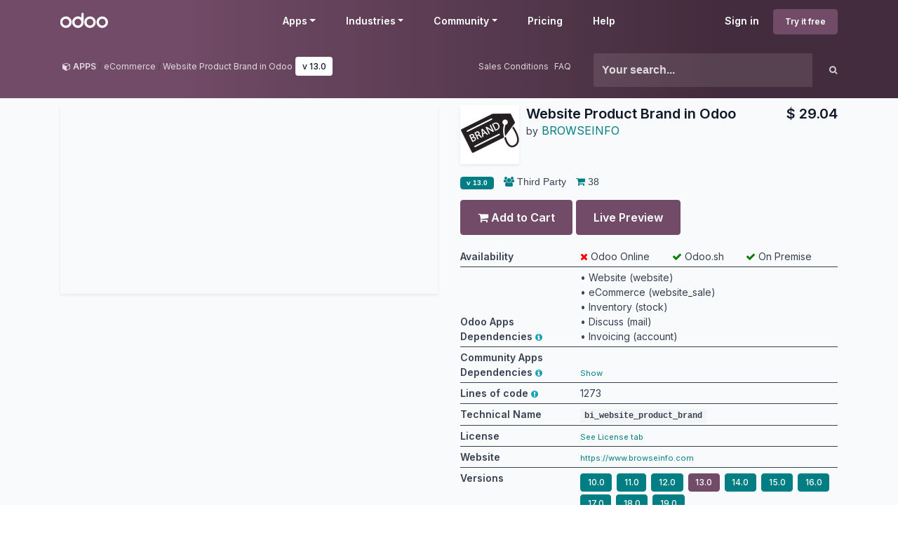

--- FILE ---
content_type: text/html; charset=utf-8
request_url: https://apps.odoo.com/apps/modules/13.0/bi_website_product_brand
body_size: 16252
content:
<!DOCTYPE html>
<html lang="en-US" data-website-id="1" data-main-object="loempia.module(63740,)">
    <head>
        <meta charset="utf-8"/>
        <meta http-equiv="X-UA-Compatible" content="IE=edge"/>
        <meta name="viewport" content="width=device-width, initial-scale=1"/>
      <meta name="mobile-web-app-capable" content="yes"/>
        <meta name="generator" content="Odoo"/>
      <meta name="google-site-verification" content="pgjyH0qvN69B0m_HrTKV6h8TVnbRXp5etEHo19unPy4"/>
            
        <meta property="og:type" content="website"/>
        <meta property="og:title" content="bi_website_product_brand | Odoo Apps Store"/>
        <meta property="og:site_name" content="Odoo Apps Store"/>
        <meta property="og:url" content="https://apps.odoo.com/apps/modules/13.0/bi_website_product_brand"/>
        <meta property="og:image" content="https://apps.odoo.com/web/image/loempia.module/63740/icon_image?unique=060faae"/>
            
        <meta name="twitter:card" content="summary_large_image"/>
        <meta name="twitter:title" content="bi_website_product_brand | Odoo Apps Store"/>
        <meta name="twitter:image" content="https://apps.odoo.com/web/image/loempia.module/63740/icon_image/300x300?unique=060faae"/>
        
        <link rel="canonical" href="https://apps.odoo.com/apps/modules/13.0/bi_website_product_brand"/>
        
        <link rel="preconnect" href="https://fonts.gstatic.com/" crossorigin=""/>
        <title>Website Product Brand in Odoo | Odoo Apps Store</title>
        <link type="image/x-icon" rel="shortcut icon" href="//apps.odoocdn.com/web/image/website/1/favicon?unique=bc4b157"/>
        <link rel="preload" href="//apps.odoocdn.com/web/static/src/libs/fontawesome/fonts/fontawesome-webfont.woff2?v=4.7.0" as="font" crossorigin=""/>
        <link type="text/css" rel="stylesheet" href="/web/assets/1/640ad83/web.assets_frontend.min.css"/>
        <script id="web.layout.odooscript" type="text/javascript">
            var odoo = {
                csrf_token: "b1067238d0bff1aea42dfe9353fe663b3f9e27d4o1800672143",
                debug: "",
            };
        </script>
        <script type="text/javascript">
            odoo.__session_info__ = {"is_admin": false, "is_system": false, "is_public": true, "is_internal_user": false, "is_website_user": true, "uid": null, "registry_hash": "3b009b06487b72aef901a10e5098fcbf59bf686e2b0fa484d9272ce2004dd9f2", "is_frontend": true, "profile_session": null, "profile_collectors": null, "profile_params": null, "show_effect": true, "currencies": {"1": {"name": "EUR", "symbol": "\u20ac", "position": "after", "digits": [69, 2]}, "152": {"name": "GBP", "symbol": "\u00a3", "position": "before", "digits": [69, 2]}, "25": {"name": "HKD", "symbol": "$", "position": "after", "digits": [69, 2]}, "21": {"name": "INR", "symbol": "\u20b9", "position": "after", "digits": [69, 2]}, "3": {"name": "USD", "symbol": "$", "position": "before", "digits": [69, 2]}}, "quick_login": true, "bundle_params": {"lang": "en_US", "website_id": 1}, "test_mode": false, "websocket_worker_version": "19.0-2", "translationURL": "/website/translations", "geoip_country_code": "US", "geoip_phone_code": 1, "lang_url_code": "en_US"};
            if (!/(^|;\s)tz=/.test(document.cookie)) {
                const userTZ = Intl.DateTimeFormat().resolvedOptions().timeZone;
                document.cookie = `tz=${userTZ}; path=/`;
            }
        </script>
        <script type="text/javascript" defer="defer" src="/web/assets/1/d79f0bb/web.assets_frontend_minimal.min.js" onerror="__odooAssetError=1"></script>
        <script type="text/javascript" data-src="/web/assets/1/bb790f3/web.assets_frontend_lazy.min.js" onerror="__odooAssetError=1"></script>
        
                <script src="https://www.recaptcha.net/recaptcha/api.js?render=6Lcul_cUAAAAAIm051Is0wb8-Tq-AiOaK_ePfzvo"></script>
            <noscript>
                <style>
                    /* Prevent animated elements hiding */
                    .o_animate_in_children > * {
                        opacity: 1!important;
                        -webkit-transform: scale(1)!important;
                        -ms-transform: scale(1)!important;
                        transform: scale(1)!important;
                    }
                </style>
            </noscript>
        
    </head>
    <body>
        



        <div id="wrapwrap" class="    o_generic_model_page  loempia_modules_page o_footer_effect_enable">
            <a class="o_skip_to_content btn btn-primary rounded-0 visually-hidden-focusable position-absolute start-0" href="#wrap">Skip to Content</a>
                <header id="top" data-anchor="true" data-name="Header" data-extra-items-toggle-aria-label="Extra items button" class="   o_no_autohide_menu o_header_fixed o_main_header o_inverted o_not_editable o_main_header o_has_sub_nav o_inverted" style=" ">
                    <div class="o_main_header_main top_menu" id="top_menu">
                <a class="float-start o_logo" href="/"><span class="visually-hidden sr-only">Odoo</span></a>
                <a href="#" role="button" class="o_mobile_menu_toggle d-inline-block d-lg-none">
                    <i class="fa fa-bars" focusable="false"></i><span class="visually-hidden sr-only">Menu</span>
                </a>
                <ul class="o_header_buttons list-unstyled">
            <li class="nav-item o_no_autohide_item">
                <a href="/web/login" class="nav-link">Sign in</a>
            </li>
        <li class="nav-item o_no_autohide_item">
            <a class="btn btn-primary btn-sm text-nowrap trial_link" href="https://www.odoo.com/trial">Try it free</a>
        </li>
                </ul>
                <ul class="o_primary_nav">
                    <li class="dropdown">
                            <a href="#" aria-label="Apps: use the dropdown menu to switch apps" data-bs-toggle="dropdown" data-bs-display="static" aria-expanded="false" class="dropdown-toggle">Apps</a>
                        <div class="start-0 dropdown-menu o_secondary_nav" data-bs-parent="o_primary_nav">
                            <div class="container">
                                <div class="row">
                                    <div class="col-lg-3 o_finance_apps ">
                                        <div class="o_nav_app_family">Finance</div>
                                        <ul>
                                            <li><a class="dropdown-item" href="https://www.odoo.com/app/accounting">Accounting</a></li>
                                            <li><a class="dropdown-item" href="https://www.odoo.com/app/invoicing">Invoicing</a></li>
                                            <li><a class="dropdown-item" href="https://www.odoo.com/app/expenses">Expenses</a></li>
                                            <li><a class="dropdown-item" href="https://www.odoo.com/app/spreadsheet">Spreadsheet (BI)</a></li>
                                            <li><a class="dropdown-item" href="https://www.odoo.com/app/documents">Documents</a></li>
                                            <li><a class="dropdown-item" href="https://www.odoo.com/app/sign">Sign</a></li>
                                        </ul>
                                    </div>
                                    <div class="col-lg-3 o_sale_apps ">
                                        <div class="o_nav_app_family">Sales</div>
                                        <ul>
                                            <li><a class="dropdown-item" href="https://www.odoo.com/app/crm">CRM</a></li>
                                            <li><a class="dropdown-item" href="https://www.odoo.com/app/sales">Sales</a></li>
                                            <li><a class="dropdown-item" href="https://www.odoo.com/app/point-of-sale-shop">POS Shop</a></li>
                                            <li><a class="dropdown-item" href="https://www.odoo.com/app/point-of-sale-restaurant">POS Restaurant</a></li>
                                            <li><a class="dropdown-item" href="https://www.odoo.com/app/subscriptions">Subscriptions</a></li>
                                            <li><a class="dropdown-item" href="https://www.odoo.com/app/rental">Rental</a></li>
                                        </ul>
                                    </div>
                                    <div class="col-lg-3 o_website_apps ">
                                        <div class="o_nav_app_family">Websites</div>
                                        <ul>
                                            <li><a class="dropdown-item" href="https://www.odoo.com/app/website">Website Builder</a></li>
                                            <li><a class="dropdown-item" href="https://www.odoo.com/app/ecommerce">eCommerce</a></li>
                                            <li><a class="dropdown-item" href="https://www.odoo.com/app/blog">Blog</a></li>
                                            <li><a class="dropdown-item" href="https://www.odoo.com/app/forum">Forum</a></li>
                                            <li><a class="dropdown-item" href="https://www.odoo.com/app/live-chat">Live Chat</a></li>
                                            <li><a class="dropdown-item" href="https://www.odoo.com/app/elearning">eLearning</a></li>
                                        </ul>
                                    </div>
                                    <div class="col-lg-3 o_inventory_apps ">
                                        <div class="o_nav_app_family">Supply Chain</div>
                                        <ul>
                                            <li><a class="dropdown-item" href="https://www.odoo.com/app/inventory">Inventory</a></li>
                                            <li><a class="dropdown-item" href="https://www.odoo.com/app/manufacturing">Manufacturing</a></li>
                                            <li><a class="dropdown-item" href="https://www.odoo.com/app/plm">PLM</a></li>
                                            <li><a class="dropdown-item" href="https://www.odoo.com/app/purchase">Purchase</a></li>
                                            <li><a class="dropdown-item" href="https://www.odoo.com/app/maintenance">Maintenance</a></li>
                                            <li><a class="dropdown-item" href="https://www.odoo.com/app/quality">Quality</a></li>
                                        </ul>
                                    </div>
                                </div>
                                <div class="row">
                                    <div class="col-lg-3 o_hr_apps ">
                                        <div class="o_nav_app_family">Human Resources</div>
                                        <ul>
                                            <li><a class="dropdown-item" href="https://www.odoo.com/app/employees">Employees</a></li>
                                            <li><a class="dropdown-item" href="https://www.odoo.com/app/recruitment">Recruitment</a></li>
                                            <li><a class="dropdown-item" href="https://www.odoo.com/app/time-off">Time Off</a></li>
                                            <li><a class="dropdown-item" href="https://www.odoo.com/app/appraisals">Appraisals</a></li>
                                            <li><a class="dropdown-item" href="https://www.odoo.com/app/referrals">Referrals</a></li>
                                            <li><a class="dropdown-item" href="https://www.odoo.com/app/fleet">Fleet</a></li>
                                        </ul>
                                    </div>
                                    <div class="col-lg-3 o_marketing_apps ">
                                        <div class="o_nav_app_family">Marketing</div>
                                        <ul>
                                            <li><a class="dropdown-item" href="https://www.odoo.com/app/social-marketing">Social Marketing</a></li>
                                            <li><a class="dropdown-item" href="https://www.odoo.com/app/email-marketing">Email Marketing</a></li>
                                            <li><a class="dropdown-item" href="https://www.odoo.com/app/sms-marketing">SMS Marketing</a></li>
                                            <li><a class="dropdown-item" href="https://www.odoo.com/app/events">Events</a></li>
                                            <li><a class="dropdown-item" href="https://www.odoo.com/app/marketing-automation">Marketing Automation</a></li>
                                            <li><a class="dropdown-item" href="https://www.odoo.com/app/surveys">Surveys</a></li>
                                        </ul>
                                    </div>
                                    <div class="col-lg-3 o_services_apps ">
                                        <div class="o_nav_app_family">Services</div>
                                        <ul>
                                            <li><a class="dropdown-item" href="https://www.odoo.com/app/project">Project</a></li>
                                            <li><a class="dropdown-item" href="https://www.odoo.com/app/timesheet">Timesheets</a></li>
                                            <li><a class="dropdown-item" href="https://www.odoo.com/app/field-service">Field Service</a></li>
                                            <li><a class="dropdown-item" href="https://www.odoo.com/app/helpdesk">Helpdesk</a></li>
                                            <li><a class="dropdown-item" href="https://www.odoo.com/app/planning">Planning</a></li>
                                            <li><a class="dropdown-item" href="https://www.odoo.com/app/appointments">Appointments</a></li>
                                        </ul>
                                    </div>
                                    <div class="col-lg-3 o_productivity_apps ">
                                        <div class="o_nav_app_family">Productivity</div>
                                        <ul>
                                            <li><a class="dropdown-item" href="https://www.odoo.com/app/discuss">Discuss</a></li>
                                            <li><a class="dropdown-item" href="https://www.odoo.com/app/approvals">Approvals</a></li>
                                            <li><a class="dropdown-item" href="https://www.odoo.com/app/iot">IoT</a></li>
                                            <li><a class="dropdown-item" href="https://www.odoo.com/app/voip">VoIP</a></li>
                                            <li><a class="dropdown-item" href="https://www.odoo.com/app/knowledge">Knowledge</a></li>
                                            <li><a class="dropdown-item" href="https://www.odoo.com/app/whatsapp">WhatsApp</a></li>
                                        </ul>
                                    </div>
                                </div>
                            </div>
                            <span class="o_store_link d-md-flex justify-content-md-center">
                                <a class="mx-md-3 px-3 dropdown-item" href="/apps/modules"><i class="fa fa-cube fa-fw me-2"></i>Third party apps</a>
                                <a class="mx-md-3 px-3 dropdown-item" href="https://www.odoo.com/app/studio"><i class="fa fa-pencil fa-fw me-2"></i>Odoo Studio</a>
                                <a href="https://www.odoo.sh" class="mx-md-3 px-3"><i class="fa fa-cloud fa-fw me-2"></i>Odoo Cloud Platform</a>
                            </span>
                        </div>
                    </li>
                        
                        <li class="dropdown">
                            <a href="#" aria-label="Industries: use the dropdown menu to find links to industries related pages" data-bs-toggle="dropdown" data-bs-display="static" aria-expanded="false" class="dropdown-toggle">Industries</a>
                            <div class="start-0 dropdown-menu o_secondary_nav" data-bs-parent="o_primary_nav">
                                <div class="container pb-4">
                                    <div class="row">
                                        <div class="col-lg-3 o_retail_industries ">
                                            <div class="o_nav_app_family">Retail</div>
                                            <ul>
                                                <li><a class="dropdown-item" href="https://www.odoo.com/industries/book-store">Book Store</a></li>
                                                <li><a class="dropdown-item" href="https://www.odoo.com/industries/clothing-store">Clothing Store</a></li>
                                                <li><a class="dropdown-item" href="https://www.odoo.com/industries/furniture-store">Furniture Store</a></li>
                                                <li><a class="dropdown-item" href="https://www.odoo.com/industries/grocery-store">Grocery Store</a></li>
                                                <li><a class="dropdown-item" href="https://www.odoo.com/industries/hardware-store">Hardware Store</a></li>
                                                <li><a class="dropdown-item" href="https://www.odoo.com/industries/toy-store">Toy Store</a></li>
                                            </ul>
                                        </div>
                                        <div class="col-lg-3 o_food_industries ">
                                            <div class="o_nav_app_family">Food & Hospitality</div>
                                            <ul>
                                                <li><a class="dropdown-item" href="https://www.odoo.com/industries/bar-pub">Bar and Pub</a></li>
                                                <li><a class="dropdown-item" href="https://www.odoo.com/industries/fine-dining-restaurant">Restaurant</a></li>
                                                <li><a class="dropdown-item" href="https://www.odoo.com/industries/fast-food">Fast Food</a></li>
                                                <li><a class="dropdown-item" href="https://www.odoo.com/industries/guest-house">Guest House</a></li>
                                                <li><a class="dropdown-item" href="https://www.odoo.com/industries/beverage-distributor">Beverage Distributor</a></li>
                                                <li><a class="dropdown-item" href="https://www.odoo.com/industries/hotel">Hotel</a></li>
                                            </ul>
                                        </div>
                                        <div class="col-lg-3 o_real_estate_industries ">
                                            <div class="o_nav_app_family">Real Estate</div>
                                            <ul>
                                                <li><a class="dropdown-item" href="https://www.odoo.com/industries/real-estate-agency">Real Estate Agency</a></li>
                                                <li><a class="dropdown-item" href="https://www.odoo.com/industries/architecture-firm">Architecture Firm</a></li>
                                                <li><a class="dropdown-item" href="https://www.odoo.com/industries/construction">Construction</a></li>
                                                <li><a class="dropdown-item" href="https://www.odoo.com/industries/estate-management">Estate Management</a></li>
                                                <li><a class="dropdown-item" href="https://www.odoo.com/industries/gardening">Gardening</a></li>
                                                <li><a class="dropdown-item" href="https://www.odoo.com/industries/property-owner-association">Property Owner Association</a></li>

                                            </ul>
                                        </div>
                                        <div class="col-lg-3 o_consulting_industries ">
                                            <div class="o_nav_app_family">Consulting</div>
                                            <ul>
                                                <li><a class="dropdown-item" href="https://www.odoo.com/industries/accounting-firm">Accounting Firm </a></li>
                                                <li><a class="dropdown-item" href="https://www.odoo.com/industries/odoo-partner">Odoo Partner</a></li>
                                                <li><a class="dropdown-item" href="https://www.odoo.com/industries/marketing-agency">Marketing Agency</a></li>
                                                <li><a class="dropdown-item" href="https://www.odoo.com/industries/law-firm">Law firm</a></li>
                                                <li><a class="dropdown-item" href="https://www.odoo.com/industries/talent-acquisition">Talent Acquisition</a></li>
                                                <li><a class="dropdown-item" href="https://www.odoo.com/industries/audit-certification">Audit & Certification</a></li>
                                            </ul>
                                        </div>
                                    </div>
                                    <div class="row">
                                        <div class="col-lg-3 o_manufacturing_industries ">
                                            <div class="o_nav_app_family">Manufacturing</div>
                                            <ul>
                                                <li><a class="dropdown-item" href="https://www.odoo.com/industries/textile-manufacturing">Textile</a></li>
                                                <li><a class="dropdown-item" href="https://www.odoo.com/industries/metal-fabricator">Metal</a></li>
                                                <li><a class="dropdown-item" href="https://www.odoo.com/industries/furniture-store">Furnitures</a></li>
                                                <li><a class="dropdown-item" href="https://www.odoo.com/industries/food-distribution">Food</a></li>
                                                <li><a class="dropdown-item" href="https://www.odoo.com/industries/micro-brewery">Brewery</a></li>
                                                <li><a class="dropdown-item" href="https://www.odoo.com/industries/corporate-gifts">Corporate Gifts</a></li>
                                            </ul>
                                        </div>
                                        <div class="col-lg-3 o_health_industries ">
                                            <div class="o_nav_app_family">Health & Fitness</div>
                                            <ul>
                                                <li><a class="dropdown-item" href="https://www.odoo.com/industries/sports-club">Sports Club</a></li>
                                                <li><a class="dropdown-item" href="https://www.odoo.com/industries/eyewear-store">Eyewear Store</a></li>
                                                <li><a class="dropdown-item" href="https://www.odoo.com/industries/fitness-center">Fitness Center</a></li>
                                                <li><a class="dropdown-item" href="https://www.odoo.com/industries/wellness-practitioners">Wellness Practitioners</a></li>
                                                <li><a class="dropdown-item" href="https://www.odoo.com/industries/pharmacy">Pharmacy</a></li>
                                                <li><a class="dropdown-item" href="https://www.odoo.com/industries/hair-salon">Hair Salon</a></li>
                                            </ul>
                                        </div>
                                        <div class="col-lg-3 o_trades_industries ">
                                            <div class="o_nav_app_family">Trades</div>
                                            <ul>
                                                <li><a class="dropdown-item" href="https://www.odoo.com/industries/handyman">Handyman</a></li>
                                                <li><a class="dropdown-item" href="https://www.odoo.com/industries/it-hardware-support">IT Hardware & Support</a></li>
                                                <li><a class="dropdown-item" href="https://www.odoo.com/industries/solar-energy">Solar Energy Systems</a></li>
                                                <li><a class="dropdown-item" href="https://www.odoo.com/industries/shoe-maker">Shoe Maker</a></li>
                                                <li><a class="dropdown-item" href="https://www.odoo.com/industries/cleaning-services">Cleaning Services</a></li>
                                                <li><a class="dropdown-item" href="https://www.odoo.com/industries/hvac-services">HVAC Services</a></li>

                                            </ul>
                                        </div>
                                        <div class="col-lg-3 o_others_industries ">
                                            <div class="o_nav_app_family">Others</div>
                                            <ul>
                                                <li><a class="dropdown-item" href="https://www.odoo.com/industries/nonprofit-organization">Nonprofit Organization</a></li>
                                                <li><a class="dropdown-item" href="https://www.odoo.com/industries/environmental-agency">Environmental Agency</a></li>
                                                <li><a class="dropdown-item" href="https://www.odoo.com/industries/billboard-rental">Billboard Rental</a></li>
                                                <li><a class="dropdown-item" href="https://www.odoo.com/industries/photography">Photography</a></li>
                                                <li><a class="dropdown-item" href="https://www.odoo.com/industries/bike-leasing">Bike Leasing</a></li>
                                                <li><a class="dropdown-item" href="https://www.odoo.com/industries/software-reseller">Software Reseller</a></li>
                                            </ul>
                                        </div>
                                    </div>
                                </div>
                                
                                <span class="o_store_link d-md-flex justify-content-center text-center">
                                    <a class="px-3 fs-6" href="https://www.odoo.com/all-industries">Browse all Industries<img src="//apps.odoocdn.com/openerp_website/static/src/img/icons/white_arrow_right.svg" height="30px" class="d-inline ms-3" alt="" loading="lazy"/></a>
                                </span>
                            </div>
                        </li>
                        
                        <li class="dropdown">
                            <a href="#" aria-label="Community: use the dropdown menu to find links to community related pages" data-bs-toggle="dropdown" data-bs-display="static" aria-expanded="false" class="dropdown-toggle">Community</a>
                            <div class="start-0 dropdown-menu o_secondary_nav pb-0" data-bs-parent="o_primary_nav">
                                <div class="container">
                                    <div class="row">
                                        <div class="col-lg-3 o_learn_com">
                                            <div class="o_nav_com_family">Learn</div>
                                            <ul>
                                                <li><a class="dropdown-item" href="https://www.odoo.com/slides/all/tag/odoo-tutorials-9">Tutorials</a></li>
                                                <li><a class="dropdown-item" href="https://www.odoo.com/page/docs">Documentation</a></li>
                                                <li><a class="dropdown-item" href="https://www.odoo.com/slides/all?slide_category=certification">Certifications</a></li>
                                                <li><a class="dropdown-item" href="https://www.odoo.com/training-events">Training</a></li>
                                                <li><a class="dropdown-item" href="https://www.odoo.com/blog">Blog</a></li>
                                                <li><a class="dropdown-item" href="https://www.odoo.fm" target="_blank">Podcast</a></li>
                                            </ul>
                                            <div class="o_nav_com_family mt-lg-5">Empower Education</div>
                                            <ul>
                                                <li><a class="dropdown-item" href="https://www.odoo.com/education/program">Education Program</a></li>
                                                <li><a class="dropdown-item" href="https://www.odoo.com/education/scale-up-business-game">Scale Up! Business Game</a></li>
                                                <li><a class="dropdown-item" href="https://www.odoo.com/education/visit-odoo">Visit Odoo</a></li>
                                            </ul>
                                        </div>
                                        <div class="col-lg-3 o_software_com">
                                            <div class="o_nav_com_family">Get the Software</div>
                                            <ul>
                                                <li><a class="dropdown-item" href="https://www.odoo.com/page/download">Download</a></li>
                                                <li><a class="dropdown-item" href="https://www.odoo.com/page/editions">Compare Editions</a></li>
                                                <li><a class="dropdown-item" href="https://www.odoo.com/page/release-notes">Releases</a></li>
                                            </ul>
                                        </div>
                                        <div class="col-lg-3 o_collab_com">
                                            <div class="o_nav_com_family">Collaborate</div>
                                            <ul>
                                                <li><a class="dropdown-item" href="https://github.com/odoo">Github</a></li>
                                                <li><a class="dropdown-item" href="https://www.odoo.com/forum/help-1">Forum</a></li>
                                                <li><a class="dropdown-item" href="https://www.odoo.com/events">Events</a></li>
                                                <li><a class="dropdown-item" href="https://github.com/odoo/odoo/wiki/Translations">Translations</a></li>
                                            </ul>
                                            <ul class="pt-lg-3">
                                                <li><a class="dropdown-item" href="https://www.odoo.com/become-a-partner">Become a Partner</a></li>
                                                <li><a class="dropdown-item" href="https://www.odoo.com/services/partners">Services for Partners</a></li>
                                                <li><a class="dropdown-item" href="https://www.odoo.com/accounting-firms/register">Register your Accounting Firm</a></li>
                                            </ul>
                                        </div>
                                        <div class="col-lg-3 o_services_com">
                                            <div class="o_nav_com_family">Get Services</div>
                                            <ul>
                                                <li><a class="dropdown-item" href="https://www.odoo.com/partners">Find a Partner</a></li>
                                                <li><a class="dropdown-item" href="https://www.odoo.com/accounting-firms">Find an Accountant</a></li>
                                            </ul>
                                            <ul class="pt-lg-3">
                                                <li><ul class="pt-lg-3">
            <li>
                <a target="_blank" href="https://www.odoo.com/r/meeting">Get a Tailored Demo</a>
            </li>
        </ul>
                                                </li>
                                                <li><a class="dropdown-item" href="https://www.odoo.com/pricing-packs">Implementation Services</a></li>
                                                <li><a class="dropdown-item" href="https://www.odoo.com/blog/customer-reviews-6">Customer References</a></li>
                                            </ul>
                                            <ul class="pt-lg-3">
                                                <li><a class="dropdown-item" href="https://www.odoo.com/help">Support</a></li>
                                                <li><a class="dropdown-item" href="//upgrade.odoo.com">Upgrades</a></li>
                                            </ul>
                                        </div>
                                    </div>
                                </div>
                                <span class="o_header_social">
                                    <div class="social_icons">
                                        <a target="_blank" href="https://github.com/odoo/odoo" class="d-inline dropdown-item"><i class="fa fa-fw fa-github" focusable="false"></i><span class="visually-hidden sr-only">Github</span></a>
                                        <a target="_blank" href="https://www.youtube.com/channel/UCkQPikELWZFLgQNHd73jkdg" class="d-inline dropdown-item"><i class="fa fa-fw fa-youtube-play" focusable="false"></i><span class="visually-hidden sr-only">Youtube</span></a>
                                        <a target="_blank" href="https://twitter.com/Odoo" class="d-inline dropdown-item"><i class="fa fa-fw fa-twitter" focusable="false"></i><span class="visually-hidden sr-only">Twitter</span></a>
                                        <a target="_blank" href="https://www.linkedin.com/company/odoo" class="d-inline dropdown-item"><i class="fa fa-fw fa-linkedin" focusable="false"></i><span class="visually-hidden sr-only">Linkedin</span></a>
                                        <a target="_blank" href="https://www.instagram.com/odoo.official" class="d-inline dropdown-item"><i class="fa fa-fw fa-instagram" focusable="false"></i><span class="visually-hidden sr-only">Instagram</span></a>
                                        <a target="_blank" href="https://www.facebook.com/odoo" class="d-inline dropdown-item"><i class="fa fa-fw fa-facebook" focusable="false"></i><span class="visually-hidden sr-only">Facebook</span></a>
                                        <a target="_blank" href="https://www.tiktok.com/@odoo" class="d-inline dropdown-item">
                                            <svg xmlns="http://www.w3.org/2000/svg" style="width: 15px; margin-top: -3px;" class="custom-tiktok" viewBox="0 0 2859 3333" shape-rendering="geometricPrecision" text-rendering="geometricPrecision" image-rendering="optimizeQuality" fill-rule="evenodd" clip-rule="evenodd" fill="currentColor"><path d="M2081 0c55 473 319 755 778 785v532c-266 26-499-61-770-225v995c0 1264-1378 1659-1932 753-356-583-138-1606 1004-1647v561c-87 14-180 36-265 65-254 86-398 247-358 531 77 544 1075 705 992-358V1h551z"></path></svg>
                                        </a>
                                        <a target="_blank" href="//podcast.odoo.com" class="d-inline dropdown-item"><i class="fa fa-fw fa-spotify" focusable="false"></i><span class="visually-hidden sr-only">Spotify</span></a>
                                    </div>
                                    <div>
                                        <a class="d-inline dropdown-item" href="tel:+3222903490"><i class="fa fa-phone text-muted me-1"></i>+32 2 290 34 90</a><ul class="pt-lg-3">
            <li>
                <a target="_blank" href="https://www.odoo.com/r/meeting">Get a Tailored Demo</a>
            </li>
        </ul>
                                    </div>
                                </span>
                            </div>
                        </li>
                        <li><a href="https://www.odoo.com/pricing">Pricing</a></li>
                        <li><a href="https://www.odoo.com/help">Help</a></li>


                </ul>
            </div>
        <div id="loempia_navbar">
            <div class="container">
                <div class="row">
                    <div class="col-md-8">
                        <ol class="breadcrumb">
                            <li class="breadcrumb-item">
                                <a href="/apps/modules/browse">
                                    <i class="fa fa-cube"></i> <b>APPS</b>
                                </a>
                            </li>
                            <li class="breadcrumb-item">
                                    <a itemprop="applicationCategory" href="/apps/modules/category/eCommerce/browse">eCommerce</a>
                            </li>
                            <li class="breadcrumb-item active d-flex">
                                <a href="/apps/modules/browse?search=Website Product Brand in Odoo">Website Product Brand in Odoo</a>
                                <a href="/apps/modules/browse?series=13.0">
                                    <span class="badge bg-white d-inline ms-1">
        v 
        13.0
                                    </span>
                                </a>
                            </li>
                            <div class="d-flex justify-content-end flex-grow-1">
                                <a href="/apps/sales-conditions" target="_blank" class="me-2">Sales Conditions</a>
                                <a href="/apps/faq" target="_blank" class="">FAQ</a>
                            </div>
                        </ol>
                    </div>
                    <div class="d-block d-md-none col-1">
                        <a class="loempia_btn loempia_navbar_back_btn" href="/apps/modules/browse">
                            <i class="fa fa-chevron-left"></i>
                        </a>
                    </div>

                    <div class="col-md-4 col-11">
        <div class="row row-cols-lg-auto">
            <form method="get" class="navbar-search input-group" action="/apps/modules/browse">
                <input type="text" name="search" class="search-query form-control" placeholder="Your search..." value=""/>
                <button type="submit" class="btn btn-link"><i class="fa fa-search"></i></button>
            </form>
        </div>
                    </div>
                </div>
            </div>
        </div>
        </header>
                <main>
                    
            <div id="wrap" itemscope="" itemtype="http://schema.org/SoftwareApplication" class="js_apps auto_pop">
                
                    <div class="container apps_page">
                        <meta itemprop="applicationCategory" content="APPLICATION"/>
                        <span itemprop="publisher" itemscope="" itemtype="http://schema.org/Organization"> <meta itemprop="name" content="Odoo S.A."/></span>
                        <span itemprop="offers" itemscope="" itemtype="http://schema.org/Offer">
                            <meta itemprop="availability" content="https://schema.org/InStock"/>
                            <meta itemprop="price" content="25.0"/>
                            <meta itemprop="priceCurrency" content="seo_module.currency_id.name"/>
                        </span>
                        
                        <div class="row">
                            
        <div class="col-md-7 col-xl-6 mb-3">
            <div class="loempia_app_cover shadow-sm" style="background-image:url(//apps.odoocdn.com/apps/module_image?image_id=24211748&amp;unique=aa1f14cfb2bb70f3ae89485664f2d4aa884bf077) !important"></div>
        </div>

        
        <div id="loempia_app_infos" class="col-md-5 col-xl-6 mb-3 loempia_app_info_has_cover">
            <div class="d-flex">

                    
                    <img itemprop="image" class="shadow-sm loempia_app_icon big" src="//apps.odoocdn.com/web/image/loempia.module/63740/icon_image/84x84?unique=060faae" loading="lazy"/>
                    
                    <div class="loempia_app_title">
                        <h1 class="mt-0 mb-0" itemprop="name"><b>Website Product Brand in Odoo</b></h1>
                            <small>by</small>
                               <a href="/apps/modules/browse?author=BROWSEINFO">
                                    <span itemprop="author" itemscope="" itemtype="http://schema.org/Person">
                                        <span itemprop="name">BROWSEINFO</span>
                                        <span class="d-none" itemprop="url">https://www.browseinfo.com/demo-request?app=bi_website_product_brand&amp;version=19&amp;edition=Community</span>
                                    </span>
                                </a>
                            
                            <div class="mb-1">
                                <span class="d-none" itemprop="operatingSystem">Odoo</span>
                            </div>
                    </div>
                    <div class="loempia_app_title ms-auto ps-3 text-end">
                            
                                <h1 class="mt-0 mb-0"><b>$ <span class="oe_currency_value">29.04</span></b></h1>
                    </div>
            </div>
            
            <div class="loempia_tags">
                
                        <span class="badge bg-secondary" itemprop="softwareVersion">
                            <b>
        v 
        13.0
                            </b>
                        </span>
                
                    <span><i class="fa fa-group"></i> Third Party</span>
                
                    <span title="Purchases"><i class="fa fa-shopping-cart"></i> 38</span>

                
                
            </div>
                
                <form method="post" class="oe_import apps_buy_form" action="https://www.odoo.com/shop/apps_cart_update">
                    <input class="js_module_id" type="hidden" value="63740"/>
                    <input class="js_product_price" type="hidden" value="10.0"/>
                    
                        

                        
                            
                                
                                    
                                    <input type="hidden" name="modules" value="[63740, 63554]"/>
                                    <button id="buy_button" type="submit" class="btn btn-primary mb-2">
                                        <i class="fa fa-shopping-cart"></i> Add to Cart
                                    </button>
                            
                            
                            
                            
                    
                    <input id="url_cart" type="hidden" value="https://www.odoo.com"/>
                        <a rel="nofollow" class="btn btn-primary mb-2" href="https://youtu.be/_LJ5xPwcMn8">
                            Live Preview
                        </a>
                    <div id="js_login_alert" class="alert alert-info d-none mt-1 mb-0" role="alert">
                        Apps purchases are linked to your Odoo account, please <a class="alert-link" href="/web/login?redirect=/apps/modules/13.0/bi_website_product_brand">sign in</a> or <a class="alert-link" href="https://www.odoo.com/web/signup">sign up</a> first.
                    </div>
                </form>

            
            <div class="p-0 col-12 d-md-none d-lg-block">
        <table style="word-wrap: break-word;" class="loempia_app_table table table-sm small mt-2">
            <thead class="alert-info">
                <tr>
                    <td>
                        <b>Availability</b>
                    </td>
                    <td>
                        <div class="loempia_platform_availability w-100 d-flex">
                            <div class="flex-grow-1">
                            <i class="fa fa-times" style="color: red;"></i>
                            <span> Odoo Online</span>
                            </div>
                            <div class="flex-grow-1"><i class="fa fa-check" style="color: green;"></i> Odoo.sh</div>
                            <div class="flex-grow-1"><i class="fa fa-check" style="color: green;"></i> On Premise</div>
                        </div>
                    </td>
                </tr>
                <tr>
                    <td><b>Odoo Apps Dependencies</b>
                        <a data-bs-toggle="popover" data-bs-content="This app requires some additional standard apps from Odoo to be installed.">
                            <i class="fa fa-info-circle text-info" role="img" aria-label="Warning"></i>
                        </a>
                    </td>
                    <td>
                            &bull; 
                            <span>Website (website)</span>
                            <br/>
                            &bull; 
                            <span>eCommerce (website_sale)</span>
                            <br/>
                            &bull; 
                            <span>Inventory (stock)</span>
                            <br/>
                            &bull; 
                            <span>Discuss (mail)</span>
                            <br/>
                            &bull; 
                            <span>Invoicing (account)</span>
                            <br/>
                    </td>
                </tr>
                <tr>
                    <td id="js_bundled_deps"><b>Community Apps Dependencies</b>
                        <a data-bs-toggle="popover" data-bs-content="This app requires some additional community apps to be installed. The displayed price includes all of these.">
                            <i class="fa fa-info-circle text-info" role="img" aria-label="Warning"></i>
                        </a>
                    </td>
                    <td>
                        <a role="button" id="more_deps" class="collapsed" data-bs-toggle="collapse" href="#resetCollapse" aria-expanded="false" aria-controls="resetCollapse">Show</a>
                        <div class="collapse" id="resetCollapse">
                                    <input class="js_module_id" type="hidden" value="63554"/>
                                    <input class="js_product_id" type="hidden" value="14065"/>
                                <a href="/apps/modules/13.0/bi_product_brand">Product Brand in Odoo</a>
                                <br/>
                        </div>
                    </td>
                </tr>
                <tr>
                    <td><b>Lines of code</b>
                        <a data-bs-toggle="popover" data-bs-html="true" data-bs-content="Odoo&#39;s public price to maintain custom code and third party module                is &lt;b&gt;$ &lt;span class=&#34;oe_currency_value&#34;&gt;18.00&lt;/span&gt;&lt;/b&gt; per &lt;b&gt;100&lt;/b&gt; lines of code. The service includes unlimited technical support                tickets, bug fixes and upgrade. &lt;br&gt; This module has a total of &lt;b&gt;1273&lt;/b&gt; lines of code (dependencies included).                The estimated maintenance cost for this module is then &lt;b&gt;$ &lt;span class=&#34;oe_currency_value&#34;&gt;234.00&lt;/span&gt;&lt;/b&gt; per month.">
                                <i class="fa fa-exclamation-circle text-info" role="img" aria-label="Info"></i>
                        </a>
                    </td>
                    <td><span>1273</span></td>
                </tr>
            </thead>
            
            <tbody>
                <tr>
                    <td><b>Technical Name</b></td>
                    <td><code>
                    bi_website_product_brand</code></td>
                </tr>
                <tr>
                    <td><b>License</b></td><td><a href="#license" class="js_see_license">See License tab</a></td>
                </tr>
                <tr>
                    <td><b>Website</b></td><td><a rel="nofollow" href="https://www.browseinfo.com">https://www.browseinfo.com</a></td>
                </tr>
                <tr>
                    <td class="loempia_app_availability"><b>Versions</b></td>
                    <td>
                            <a href="/apps/modules/10.0/bi_website_product_brand">
                                <span class="badge bg-secondary me-1 mt-1">
                                    10.0
                                </span>
                            </a>
                            <a href="/apps/modules/11.0/bi_website_product_brand">
                                <span class="badge bg-secondary me-1 mt-1">
                                    11.0
                                </span>
                            </a>
                            <a href="/apps/modules/12.0/bi_website_product_brand">
                                <span class="badge bg-secondary me-1 mt-1">
                                    12.0
                                </span>
                            </a>
                            <a>
                                <span class="badge bg-primary me-1 mt-1">
                                    13.0
                                </span>
                            </a>
                            <a href="/apps/modules/14.0/bi_website_product_brand">
                                <span class="badge bg-secondary me-1 mt-1">
                                    14.0
                                </span>
                            </a>
                            <a href="/apps/modules/15.0/bi_website_product_brand">
                                <span class="badge bg-secondary me-1 mt-1">
                                    15.0
                                </span>
                            </a>
                            <a href="/apps/modules/16.0/bi_website_product_brand">
                                <span class="badge bg-secondary me-1 mt-1">
                                    16.0
                                </span>
                            </a>
                            <a href="/apps/modules/17.0/bi_website_product_brand">
                                <span class="badge bg-secondary me-1 mt-1">
                                    17.0
                                </span>
                            </a>
                            <a href="/apps/modules/18.0/bi_website_product_brand">
                                <span class="badge bg-secondary me-1 mt-1">
                                    18.0
                                </span>
                            </a>
                            <a href="/apps/modules/19.0/bi_website_product_brand">
                                <span class="badge bg-secondary me-1 mt-1">
                                    19.0
                                </span>
                            </a>
                    </td>
                </tr>
            </tbody>
      </table>
            </div>
            <small class="text-muted mb-2">
                You bought this module and need <b>support</b>?
                <a rel="nofollow" href="/apps/support/63740">Click here!</a>
            </small>
        </div>
                        </div>
                        <div class="row d-none d-md-block d-lg-none">
                            <div class="col-md-12">
        <table style="word-wrap: break-word;" class="loempia_app_table table table-sm small mt-2">
            <thead class="alert-info">
                <tr>
                    <td>
                        <b>Availability</b>
                    </td>
                    <td>
                        <div class="loempia_platform_availability w-100 d-flex">
                            <div class="flex-grow-1">
                            <i class="fa fa-times" style="color: red;"></i>
                            <span> Odoo Online</span>
                            </div>
                            <div class="flex-grow-1"><i class="fa fa-check" style="color: green;"></i> Odoo.sh</div>
                            <div class="flex-grow-1"><i class="fa fa-check" style="color: green;"></i> On Premise</div>
                        </div>
                    </td>
                </tr>
                <tr>
                    <td><b>Odoo Apps Dependencies</b>
                        <a data-bs-toggle="popover" data-bs-content="This app requires some additional standard apps from Odoo to be installed.">
                            <i class="fa fa-info-circle text-info" role="img" aria-label="Warning"></i>
                        </a>
                    </td>
                    <td>
                            &bull; 
                            <span>Website (website)</span>
                            <br/>
                            &bull; 
                            <span>eCommerce (website_sale)</span>
                            <br/>
                            &bull; 
                            <span>Inventory (stock)</span>
                            <br/>
                            &bull; 
                            <span>Discuss (mail)</span>
                            <br/>
                            &bull; 
                            <span>Invoicing (account)</span>
                            <br/>
                    </td>
                </tr>
                <tr>
                    <td id="js_bundled_deps"><b>Community Apps Dependencies</b>
                        <a data-bs-toggle="popover" data-bs-content="This app requires some additional community apps to be installed. The displayed price includes all of these.">
                            <i class="fa fa-info-circle text-info" role="img" aria-label="Warning"></i>
                        </a>
                    </td>
                    <td>
                        <a role="button" id="more_deps" class="collapsed" data-bs-toggle="collapse" href="#resetCollapse" aria-expanded="false" aria-controls="resetCollapse">Show</a>
                        <div class="collapse" id="resetCollapse">
                                    <input class="js_module_id" type="hidden" value="63554"/>
                                    <input class="js_product_id" type="hidden" value="14065"/>
                                <a href="/apps/modules/13.0/bi_product_brand">Product Brand in Odoo</a>
                                <br/>
                        </div>
                    </td>
                </tr>
                <tr>
                    <td><b>Lines of code</b>
                        <a data-bs-toggle="popover" data-bs-html="true" data-bs-content="Odoo&#39;s public price to maintain custom code and third party module                is &lt;b&gt;$ &lt;span class=&#34;oe_currency_value&#34;&gt;18.00&lt;/span&gt;&lt;/b&gt; per &lt;b&gt;100&lt;/b&gt; lines of code. The service includes unlimited technical support                tickets, bug fixes and upgrade. &lt;br&gt; This module has a total of &lt;b&gt;1273&lt;/b&gt; lines of code (dependencies included).                The estimated maintenance cost for this module is then &lt;b&gt;$ &lt;span class=&#34;oe_currency_value&#34;&gt;234.00&lt;/span&gt;&lt;/b&gt; per month.">
                                <i class="fa fa-exclamation-circle text-info" role="img" aria-label="Info"></i>
                        </a>
                    </td>
                    <td><span>1273</span></td>
                </tr>
            </thead>
            
            <tbody>
                <tr>
                    <td><b>Technical Name</b></td>
                    <td><code>
                    bi_website_product_brand</code></td>
                </tr>
                <tr>
                    <td><b>License</b></td><td><a href="#license" class="js_see_license">See License tab</a></td>
                </tr>
                <tr>
                    <td><b>Website</b></td><td><a rel="nofollow" href="https://www.browseinfo.com">https://www.browseinfo.com</a></td>
                </tr>
                <tr>
                    <td class="loempia_app_availability"><b>Versions</b></td>
                    <td>
                            <a href="/apps/modules/10.0/bi_website_product_brand">
                                <span class="badge bg-secondary me-1 mt-1">
                                    10.0
                                </span>
                            </a>
                            <a href="/apps/modules/11.0/bi_website_product_brand">
                                <span class="badge bg-secondary me-1 mt-1">
                                    11.0
                                </span>
                            </a>
                            <a href="/apps/modules/12.0/bi_website_product_brand">
                                <span class="badge bg-secondary me-1 mt-1">
                                    12.0
                                </span>
                            </a>
                            <a>
                                <span class="badge bg-primary me-1 mt-1">
                                    13.0
                                </span>
                            </a>
                            <a href="/apps/modules/14.0/bi_website_product_brand">
                                <span class="badge bg-secondary me-1 mt-1">
                                    14.0
                                </span>
                            </a>
                            <a href="/apps/modules/15.0/bi_website_product_brand">
                                <span class="badge bg-secondary me-1 mt-1">
                                    15.0
                                </span>
                            </a>
                            <a href="/apps/modules/16.0/bi_website_product_brand">
                                <span class="badge bg-secondary me-1 mt-1">
                                    16.0
                                </span>
                            </a>
                            <a href="/apps/modules/17.0/bi_website_product_brand">
                                <span class="badge bg-secondary me-1 mt-1">
                                    17.0
                                </span>
                            </a>
                            <a href="/apps/modules/18.0/bi_website_product_brand">
                                <span class="badge bg-secondary me-1 mt-1">
                                    18.0
                                </span>
                            </a>
                            <a href="/apps/modules/19.0/bi_website_product_brand">
                                <span class="badge bg-secondary me-1 mt-1">
                                    19.0
                                </span>
                            </a>
                    </td>
                </tr>
            </tbody>
      </table>
                            </div>
                        </div>
                    </div>
                    
                    <div id="module-description">
                            <div id="loempia_tabs">
                                <ul role="tablist" class="nav nav-tabs justify-content-center" data-tabs="tabs">
                                    <li class="nav-item"><a href="#desc" class="nav-link active" data-bs-toggle="tab">Description</a></li>
                                        <li class="nav-item"><a href="#license" class="nav-link" data-bs-toggle="tab">License</a></li>
                                </ul>
                                <div id="loempia_tabs_content" class="tab-content">
                                    <div class="tab-pane active" id="desc">
        
        <div class="container">
            
            <div class="oe_styling_v8">
                <div><section class="oe_container lead mt64">
	<div>
		<div class="col-md-12 mt16" style="padding:0">
			<div class="col-md-12" style="padding:0">
				<div class="panel-group mb0 mt0" role="tablist" id="priceAccordeon" style="padding:0">
					<div class="panel-heading mb0 mt0 collapsed" role="tab" data-toggle="collapse" data-parent="#priceAccordeon" data-target="#priceAccordeon_area" aria-expanded="false" style="margin-left:0; padding:0 0 2px 0; text-align:right">
						<strong>
							<div style="background-color:#875A7B; color:white; padding:5px; margin-bottom:3px; text-align:center; border-radius:5px; white-space:nowrap; display:inline-block">
								<strong style="color:white">
									Supported :
								</strong>
							</div>
							<div style="background-color:#875A7B; color:white; padding:5px; margin-bottom:3px; text-align:center; border-radius:5px; white-space:nowrap; display:inline-block">
								<strong style="color:white" title="The tool is compatible with the Odoo Enterprise version">
									<i class="fa fa-check" style="margin-left:4px"> </i>
									Enterprise
								</strong>
							</div>
							<div style="background-color:#875A7B; padding:5px; margin-top:3px; text-align:center; border-radius:5px; white-space:nowrap; display:inline-block">
								<strong style="color:white" title="The tool is compatible with the Odoo Community version">
									<i class="fa fa-check" style="margin-left:4px"> </i>
									Community
								</strong>
							</div>
							<div style="background-color:#875A7B; color:white; padding:5px; margin-bottom:3px; text-align:center; border-radius:5px; white-space:nowrap; display:inline-block">
								<strong style="color:white" title="The tool might be installed to Odoo.sh if you have a linked private git repository">
									<i class="fa fa-check" style="margin-left:4px"> </i>
									Odoo.sh
								</strong>
							</div>
						</strong>
					</div>
				</div>
			</div>
		</div>
	</div>
</section>

<section class="oe_container lead bi_title_box">
	<div>
		<div>
			<h2 class="oe_slogan bi_title" style="color:#5082c4">
				<b>Website Product Brand Odoo Apps</b>
			</h2>
			<p class="oe_slogan">
				Using this Odoo apps you can filter Product Based on different category Brands from the Odoo website as well as on Odoo Backend, After installing this Odoo module you can add new product brand and assign this product brand to each products and easily filters and view product by its brand categories from the Odoo webshop as well as on Odoo Backend.
			</p>
		</div>
	</div>
</section>

<section class="oe_container lead bi_features">
	<div>
		<div>
			<h3 class="oe_slogan" style="opacity:1; padding:10px 0px; color:##201111; letter-spacing:0.2em; text-transform:uppercase"><b>Features</b></h3>
		</div>
		<div class="row">
			<div class="col" style="margin:10px">
				<div class="row">
					<div class="col-md-3 text-center">
						<img class="img img-responsive" style="max-width:100%" src="//apps.odoocdn.com/apps/assets/13.0/bi_website_product_brand/features/brands.png?98b2583">
					</div>
					<div class="col-md-9">
					  <h4><b>Create Brand</b></h4>
					  <span class="oe_slogan">Create Product Brand for different Products</span>
					</div>
				</div>
			</div>
			<div class="col" style="margin:10px">
				<div class="row">
					<div class="col-md-3 text-center">
						<img class="img img-responsive" style="max-width:100%" src="//apps.odoocdn.com/apps/assets/13.0/bi_website_product_brand/features/filter.png?98b2583">
					</div>
					<div class="col-md-9">
						<h4><b> Filter Product </b></h4>
						<span class="oe_slogan"> Filter Product Based on Brands in back-end and also on website.  </span>
					</div>
				</div>
			</div>
		</div>

		<div class="row">
			<div class="col" style="margin:10px">
				<div class="row">
					<div class="col-md-3 text-center">
						<img class="img img-responsive" style="max-width:100%" src="//apps.odoocdn.com/apps/assets/13.0/bi_website_product_brand/features/search.png?98b2583">
					</div>
					<div class="col-md-9">
					  <h4><b> Search </b></h4>
					  <span class="oe_slogan"> Search Brands and products in the brands on Website  </span>
					</div>
				</div>
			</div>
			<div class="col" style="margin:10px">
				<div class="row">
					<div class="col-md-3 text-center">
						<img class="img img-responsive" style="max-width:100%" src="//apps.odoocdn.com/apps/assets/13.0/bi_website_product_brand/features/swipe.png?98b2583">
					</div>
					<div class="col-md-9">
						<h4><b>Change Brand</b></h4>
						<span class="oe_slogan">Products are Easily Moveable between different Brands with Drag &amp; Drops</span>
					</div>
				</div>
			</div>
		</div>
	</div>
</section>

<section class="oe_container lead mt64">
	<div>
		<div class="oe_slogan oe_spaced text-center">
			<a class="btn mt8 mr8" title="Demo Request" style="background-color:#2875aa; color:#FFFFFF !important; font-size:20px; font-weight:bold; border-radius:7px" href="mailto:sales@browseinfo.in?Subject=Demo%20Request%20for%20Website%20Product%20Brand%20Odoo%20Apps" target="_top"> Demo Request </a>
			<a class="btn mt8 ml8" title="Video Tutorial" style="background-color:#2875aa; color:#FFFFFF !important; font-size:20px; font-weight:bold; border-radius:7px" href="https://youtu.be/_LJ5xPwcMn8" target="_blank"> Video Tutorial</a>
		</div>
	</div>
</section>

<section class="oe_container lead">
	<div>
		<div>
			<p class="oe_slogan" style="color:#49a3fe; font-size:35px; font-style:italic; font-weight:bolder">Create Brand From All Brand Menu</p>
			<img class="img-border img-responsive thumbnail mb16" style="border:3px solid black" src="//apps.odoocdn.com/apps/assets/13.0/bi_website_product_brand/product_brand.png?98b2583">
		</div>
	</div>
</section>

<section class="oe_container lead">
	<div>
		<div>
			<p class="oe_slogan" style="color:#49a3fe; font-size:35px; font-style:italic; font-weight:bolder">From website you can enable/disable brand selection by activate "Product Brands"</p>
			<img class="img-border img-responsive thumbnail mb16" style="border:3px solid black" src="//apps.odoocdn.com/apps/assets/13.0/bi_website_product_brand/web1.png?98b2583">
		</div>
	</div>
</section>

<section class="oe_container lead">
	<div>
		<div>
			<p class="oe_slogan" style="color:#49a3fe; font-size:35px; font-style:italic; font-weight:bolder">You can see the different brand for selection from their you can filter products based on brand.</p>
			<img class="img-border img-responsive thumbnail mb16" style="border:3px solid black" src="//apps.odoocdn.com/apps/assets/13.0/bi_website_product_brand/web2.png?98b2583">
		</div>
	</div>
</section>

<section class="oe_container lead">
	<div>
		<div>
			<p class="oe_slogan" style="color:#49a3fe; font-size:35px; font-style:italic; font-weight:bolder">Product Brand name is also display in product in website.</p>
			<img class="img-border img-responsive thumbnail mb16" style="border:3px solid black" src="//apps.odoocdn.com/apps/assets/13.0/bi_website_product_brand/web3.png?98b2583">
		</div>
	</div>
</section>

<section class="oe_container lead">
	<div>
		<div>
			<p class="oe_slogan" style="color:#49a3fe; font-size:35px; font-style:italic; font-weight:bolder">You can also search product by their brand name. </p>
			<img class="img-border img-responsive thumbnail mb16" style="border:3px solid black" src="//apps.odoocdn.com/apps/assets/13.0/bi_website_product_brand/web4.png?98b2583">
		</div>
	</div>
</section>

<section class="oe_container oe_dark" style="min-width:110%; margin-left:-5%">
	<div>
		<div class="row">
			<div class="col-sm-4" style="margin:auto">
				<p class="oe_slogan" style="font-size:35px; color:#5082c4; font-style:italic; font-weight:bold">Apps May You Like</p>
			</div>
		</div>
		<div class="row col-sm-12" style="margin-left:1%; padding:1% 8%">
			<div class="col-sm-4" style="padding:5px; padding-right:10px">
				<a href="https://apps.odoo.com/apps/modules/13.0/website_product_variant_description/">
					<img class="img img-responsive" src="//apps.odoocdn.com/apps/assets/13.0/bi_website_product_brand/related/website_product_variant_description.png?98b2583" style="width:100%">
				</a>
			</div>
			<div class="col-sm-4" style="padding:5px; padding-right:10px">
				<a href="https://apps.odoo.com/apps/modules/13.0/website_credit_payment/">
					<img class="img img-responsive" src="//apps.odoocdn.com/apps/assets/13.0/bi_website_product_brand/related/website_credit_payment.png?98b2583" style="width:100%">
				</a>
			</div>
			<div class="col-sm-4" style="padding:5px; padding-right:10px">
				<a href="https://apps.odoo.com/apps/modules/13.0/website_all_in_one/">
					<img class="img img-responsive" src="//apps.odoocdn.com/apps/assets/13.0/bi_website_product_brand/related/website_all_in_one.png?98b2583" style="width:100%">
				</a>
			</div>
			<div class="col-sm-4" style="padding:5px; padding-right:10px">
				<a href="https://apps.odoo.com/apps/modules/13.0/bi_website_account_statement/">
					<img class="img img-responsive" src="//apps.odoocdn.com/apps/assets/13.0/bi_website_product_brand/related/bi_website_account_statement.png?98b2583" style="width:100%">
				</a>
			</div>
			<div class="col-sm-4" style="padding:5px; padding-right:10px">
				<a href="https://apps.odoo.com/apps/modules/13.0/odoo_website_marketplace/">
					<img class="img img-responsive" src="//apps.odoocdn.com/apps/assets/13.0/bi_website_product_brand/related/odoo_website_marketplace.png?98b2583" style="width:100%">
				</a>
			</div>
			<div class="col-sm-4" style="padding:5px; padding-right:10px">
				<a href="https://apps.odoo.com/apps/modules/13.0/bi_website_product_bundle/">
					<img class="img img-responsive" src="//apps.odoocdn.com/apps/assets/13.0/bi_website_product_brand/related/bi_website_product_bundle.png?98b2583" style="width:100%">
				</a>
			</div>
		</div>
	</div>
</section>

<section class="oe_container oe_dark" style="min-width:110%; margin-left:-5%">
	<div>
		<div class="row">
			<div class="col-sm-4" style="margin:auto">
				<p class="oe_slogan" style="font-size:35px; color:#5082c4; font-style:italic; font-weight:bold">Most Demanded Apps</p>
			</div>
		</div>
		<div class="row col-sm-12" style="margin-left:1%; padding:1% 8%">
			<div class="col-sm-4" style="padding:5px; padding-right:10px">
				<a href="https://apps.odoo.com/apps/modules/13.0/pos_orders_all/">
					<img class="img img-responsive" src="//apps.odoocdn.com/apps/assets/13.0/bi_website_product_brand/demanded/all_in_one_pos.png?98b2583" style="width:100%">
				</a>
			</div>
			<div class="col-sm-4" style="padding:5px; padding-right:10px">
				<a href="https://apps.odoo.com/apps/modules/13.0/bi_customer_overdue_statement/">
					<img class="img img-responsive" src="//apps.odoocdn.com/apps/assets/13.0/bi_website_product_brand/demanded/customer_overdue.png?98b2583" style="width:100%">
				</a>
			</div>
			<div class="col-sm-4" style="padding:5px; padding-right:10px">
				<a href="https://apps.odoo.com/apps/modules/13.0/generic_excel_report/">
					<img class="img img-responsive" src="//apps.odoocdn.com/apps/assets/13.0/bi_website_product_brand/demanded/generic_excel_report.png?98b2583" style="width:100%">
				</a>
			</div>
			<div class="col-sm-4" style="padding:5px; padding-right:10px">
				<a href="https://apps.odoo.com/apps/modules/13.0/sales_commission_generic/">
					<img class="img img-responsive" src="//apps.odoocdn.com/apps/assets/13.0/bi_website_product_brand/demanded/sale_commision.png?98b2583" style="width:100%">
				</a>
			</div>
			<div class="col-sm-4" style="padding:5px; padding-right:10px">
				<a href="https://apps.odoo.com/apps/modules/13.0/bi_generic_import/">
					<img class="img img-responsive" src="//apps.odoocdn.com/apps/assets/13.0/bi_website_product_brand/demanded/bi_generic_import.png?98b2583" style="width:100%">
				</a>
			</div>
			<div class="col-sm-4" style="padding:5px; padding-right:10px">
				<a href="https://apps.odoo.com/apps/modules/13.0/branch/">
					<img class="img img-responsive" src="//apps.odoocdn.com/apps/assets/13.0/bi_website_product_brand/demanded/branch.png?98b2583" style="width:100%">
				</a>
			</div>
		</div>	
	</div>
</section>

<section class="oe_container">
	<div>
		<div>
			<h2 class="oe_slogan">Free Support</h2>
			<h3 class="oe_slogan" style="font-size:21px; color:#000000 !important">You will get 90 Days free support incase any bugs or issue (Except data recovery).</h3>
			<p class="oe_slogan" style="font-size:18px">
		At BrowseInfo we offer  end to end solution for Odoo services. Which includes analysis &amp; consultation on the workflows and integration part.  Please note that You're not allowed to distribute this module after purchase! Incase of any question regarding this module feel free to email us on <a href="mailto:ticket@browseinfo.in">ticket@browseinfo.in</a> or raise a ticket on support.
			</p>
		</div>
	</div>
</section>

<section class="oe_container lead">
	<div>
		<div>
			<div class="img img-responsive text-center">
				<span href="https://www.browseinfo.com" target="new" style="display:grid">
					<img src="//apps.odoocdn.com/apps/assets/13.0/bi_website_product_brand/bi_logo.png?98b2583" style="margin:auto; max-width:350px">
				</span>
			</div>
		</div>
		<div class="oe_slogan oe_spaced text-center">
			<a class="btn mt8" title="Query and Demo" style="background-color:#3497db; color:#FFFFFF !important; font-size:20px; font-weight:bold" href="mailto:sales@browseinfo.in?Subject=Demo%20Request%20for%20Website%20Product%20Brand%20Odoo%20Apps" target="_blank"> Query and Demo </a>
			<a class="btn mt8" title="Email on Support" style="background-color:#3497db; color:#FFFFFF !important; font-size:20px; font-weight:bold" href="mailto:ticket@browseinfo.in?Subject=Support%20Request%20for%20Website%20Product%20Brand%20Odoo%20Apps" target="_blank"> Support Request </a>
		</div>
	</div>
</section>
</div>
            </div>
            
        </div>
                                    </div>
                                        <div class="tab-pane" id="license">
                                            
                                            <div class="container">
                                                <div class="col-lg-8 offset-lg-2">
                                                    <pre class="mt-1">Odoo Proprietary License v1.0

This software and associated files (the &#34;Software&#34;) may only be used (executed,
modified, executed after modifications) if you have purchased a valid license
from the authors, typically via Odoo Apps, or if you have received a written
agreement from the authors of the Software (see the COPYRIGHT file).

You may develop Odoo modules that use the Software as a library (typically
by depending on it, importing it and using its resources), but without copying
any source code or material from the Software. You may distribute those
modules under the license of your choice, provided that this license is
compatible with the terms of the Odoo Proprietary License (For example:
LGPL, MIT, or proprietary licenses similar to this one).

It is forbidden to publish, distribute, sublicense, or sell copies of the Software
or modified copies of the Software.

The above copyright notice and this permission notice must be included in all
copies or substantial portions of the Software.

THE SOFTWARE IS PROVIDED &#34;AS IS&#34;, WITHOUT WARRANTY OF ANY KIND, EXPRESS OR
IMPLIED, INCLUDING BUT NOT LIMITED TO THE WARRANTIES OF MERCHANTABILITY,
FITNESS FOR A PARTICULAR PURPOSE AND NONINFRINGEMENT.
IN NO EVENT SHALL THE AUTHORS OR COPYRIGHT HOLDERS BE LIABLE FOR ANY CLAIM,
DAMAGES OR OTHER LIABILITY, WHETHER IN AN ACTION OF CONTRACT, TORT OR OTHERWISE,
ARISING FROM, OUT OF OR IN CONNECTION WITH THE SOFTWARE OR THE USE OR OTHER
DEALINGS IN THE SOFTWARE.

</pre>
                                                </div>
                                            </div>
                                        </div>
                                </div>
                            </div>

                    </div>
                    <div class="container">
                        
        <section id="loempia-comments" class="mb-4 loempia_comments">
            <div class="row">
                <div class="col-lg-8 offset-lg-2 mb-3 css_editable_mode_hidden">
                    <h2 class="mt-4 fw-light">
                            Please <a href="/web/login?redirect=/apps/modules/13.0/bi_website_product_brand"><b>log in</b></a> to comment on this module
                    </h2>
                    <div class="mb-3">
                        <ul>
                            <li>The author can leave a single reply to each comment.</li>
                            <li>This section is meant to ask simple questions or leave a rating. Every report of a problem experienced while using the module should be addressed to the author directly (refer to the following point).</li>
                            <li>
                                    If you want to start a discussion with the author or have a question related to your purchase, please use the <a href="/apps/support/63740">support page</a>.
                            </li>
                        </ul>
                    </div>
                    <form id="comment" action="/apps/rating">
                        <div class="row">
                            
                            <div class="col-12">
                                <textarea rows="1" name="subject" class="form-control mb-1" placeholder="Write your overall feeling..." disabled="True"></textarea>
                                <input name="module_id" type="hidden" value="63740"/>
                                <textarea rows="8" name="comment" class="form-control o_wysiwyg_loader" placeholder="Write a detailed feedback..." disabled="True"></textarea>
                                <button type="submit" id="post_button" class="btn btn-primary mt-2 a-submit disabled" disabled="diasbled">Post</button>
                            </div>
                        </div>
                    </form>
                </div>

            </div>
        </section>
                    </div>
                    <div id="report_banner_state" class="o_report_banner"></div>
            </div>
        
        <div id="o_shared_blocks" class="oe_unremovable"></div>
                </main>
                <footer id="bottom" data-anchor="true" data-name="Footer" class="o_footer o_colored_level o_cc  o_footer_slideout">
                    <div id="footer" class="container o_not_editable ">
                <span class="o_logo o_logo_inverse d-block mx-auto o_footer_logo my-5"></span>
                <div class="row">
                    <div class="col-12 col-lg-7 col-xl-6">
                        <div class="row">
                            <div class="col-12 col-md-4 mb-3 mb-md-0">
                                <div class="row">
                                    <div class="col-6 col-md-12">
                                        <span class="o_footer_title">Community</span>
                                        <ul class="o_footer_links list-unstyled">
                                            <li><a href="https://www.odoo.com/slides/all/tag/odoo-tutorials-9">Tutorials</a></li>
                                            <li><a href="https://www.odoo.com/page/docs">Documentation</a></li>
                                            <li><a href="https://www.odoo.com/forum/help-1">Forum</a></li>
                                            
                                        </ul>
                                    </div>
                                    <div class="col-6 col-md-12">
                                        <span class="o_footer_title">Open Source</span>
                                        <ul class="o_footer_links list-unstyled">
                                            <li><a href="https://www.odoo.com/page/download">Download</a></li>
                                            <li class="divider"></li>
                                            <li><a href="https://github.com/odoo/odoo">Github</a></li>
                                            <li><a href="https://runbot.odoo.com/">Runbot</a></li>
                                            <li><a href="https://github.com/odoo/odoo/wiki/Translations">Translations</a></li>
                                        </ul>
                                    </div>
                                </div>
                            </div>
                            <div class="col-6 col-md-4">
                                <span class="o_footer_title">Services</span>
                                <ul class="o_footer_links list-unstyled">
                                    <li><a href="https://www.odoo.sh">Odoo.sh Hosting</a></li>
                                    <li class="divider"></li>
                                    <li><a href="https://www.odoo.com/help">Support</a></li>
                                    <li><a href="https://upgrade.odoo.com">Upgrade</a></li>
                                    <li><a href="https://www.odoo.com/page/developers-on-demand">Custom Developments</a></li>
                                    <li><a href="https://www.odoo.com/education/program">Education</a></li>
                                    <li class="divider"></li>
                                    <li><a href="https://www.odoo.com/accounting-firms">Find an Accountant</a></li>
                                    <li class="divider"></li>
                                    <li><a href="https://www.odoo.com/partners">Find a Partner</a></li>
                                    <li><a href="https://www.odoo.com/become-a-partner">Become a Partner</a></li>
                                </ul>
                            </div>
                            <div class="col-6 col-md-4 mb-4">
                                <span class="o_footer_title">About us</span>
                                <ul class="o_footer_links list-unstyled">
                                    <li><a href="https://www.odoo.com/page/about-us">Our company</a></li>
                                    <li><a href="https://www.odoo.com/page/brand-assets">Brand Assets</a></li>
                                    <li><a href="https://www.odoo.com/contactus">Contact us</a></li>
                                    <li><a href="https://www.odoo.com/jobs">Jobs</a></li>
                                    <li class="divider"></li>
                                    <li><a href="https://www.odoo.com/events">Events</a></li>
                                    <li><a href="//podcast.odoo.com">Podcast</a></li>
                                    <li><a href="https://www.odoo.com/blog">Blog</a></li>
                                    <li><a href="https://www.odoo.com/blog/6">Customers</a></li>
                                    <li class="divider"></li>
                                    <li><a href="https://www.odoo.com/legal">Legal</a> <span class="small text-muted">•</span> <a href="https://www.odoo.com/privacy">Privacy</a></li>
                                    <li><a href="https://www.odoo.com/security">Security</a></li>
                                </ul>
                            </div>
                        </div>
                    </div>
                    <div class="col-12 col-lg-5 col-xl-5 offset-xl-1">
                        <div class="d-flex align-items-center justify-content-between">
                        </div>
                        <hr class="mt-3 mb-4"/>
                        <p class="small text-muted">Odoo is a suite of open source business apps that cover all your company needs: CRM, eCommerce, accounting, inventory, point of sale, project management, etc.</p>
                        <p class="small text-muted mb-4">Odoo's unique value proposition is to be at the same time very easy to use and fully integrated.</p>
                        <div class="o_footer_social_media mb-4">
                            <a target="_blank" href="https://www.facebook.com/odoo" class="me-3"><i class="fa fa-fw fa-facebook"></i></a>
                            <a target="_blank" href="https://twitter.com/Odoo" class="me-3"><i class="fa fa-fw fa-twitter"></i></a>
                            <a target="_blank" href="https://www.linkedin.com/company/odoo" class="me-3"><i class="fa fa-fw fa-linkedin"></i></a>
                            <a target="_blank" href="https://github.com/odoo/odoo" class="me-3"><i class="fa fa-fw fa-github"></i></a>
                            <a target="_blank" href="https://www.instagram.com/odoo.official" class="me-3"><i class="fa fa-fw fa-instagram"></i></a>
                            <a target="_blank" href="https://www.tiktok.com/@odoo" class="me-3"><i class="fa fa-fw fa-tiktok"></i></a>
                            <a target="_blank" class="me-3" href="tel:+3222903490"><i class="fa fa-fw fa-phone"></i></a>
                        </div>
                    </div>
                </div>
            </div>
        <div class="o_footer_copyright o_not_editable">
              <div class="container py-3">
                <div class="row">
                    <div class="col-sm text-center text-sm-start text-muted">
                        <span class="o_footer_copyright_name me-2"><a class="small" href="https://www.odoo.com/app/website">Website made with <span class="o_logo o_logo_inverse o_logo_15"></span></a></span>
                    </div>
                </div>
              </div>
            </div>
        </footer>
            </div>
        <script name="plausible" defer="defer" src="https://download.odoo.com/js/plausi_odoo.js" data-domain="odoo.com"></script>
        </body>
</html>